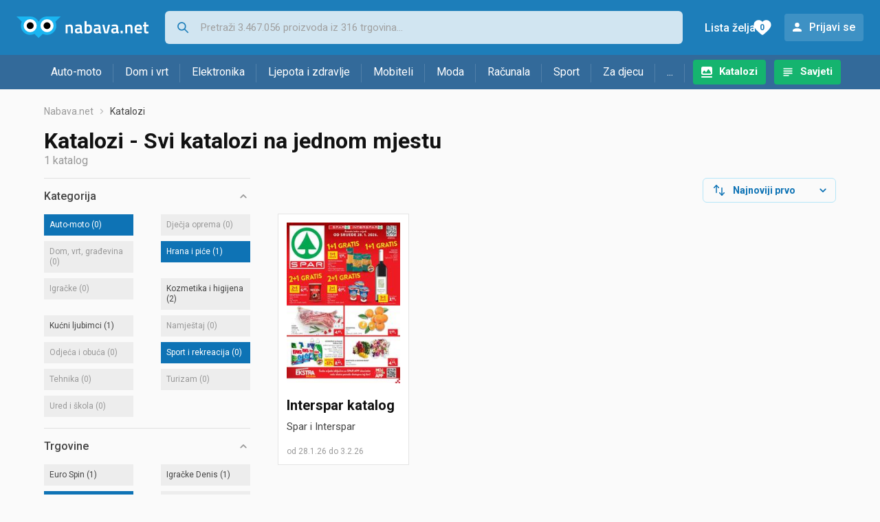

--- FILE ---
content_type: text/html; charset=utf-8
request_url: https://www.google.com/recaptcha/api2/aframe
body_size: 267
content:
<!DOCTYPE HTML><html><head><meta http-equiv="content-type" content="text/html; charset=UTF-8"></head><body><script nonce="bWSo93Hq3aqLvMggK976Qg">/** Anti-fraud and anti-abuse applications only. See google.com/recaptcha */ try{var clients={'sodar':'https://pagead2.googlesyndication.com/pagead/sodar?'};window.addEventListener("message",function(a){try{if(a.source===window.parent){var b=JSON.parse(a.data);var c=clients[b['id']];if(c){var d=document.createElement('img');d.src=c+b['params']+'&rc='+(localStorage.getItem("rc::a")?sessionStorage.getItem("rc::b"):"");window.document.body.appendChild(d);sessionStorage.setItem("rc::e",parseInt(sessionStorage.getItem("rc::e")||0)+1);localStorage.setItem("rc::h",'1769742119606');}}}catch(b){}});window.parent.postMessage("_grecaptcha_ready", "*");}catch(b){}</script></body></html>